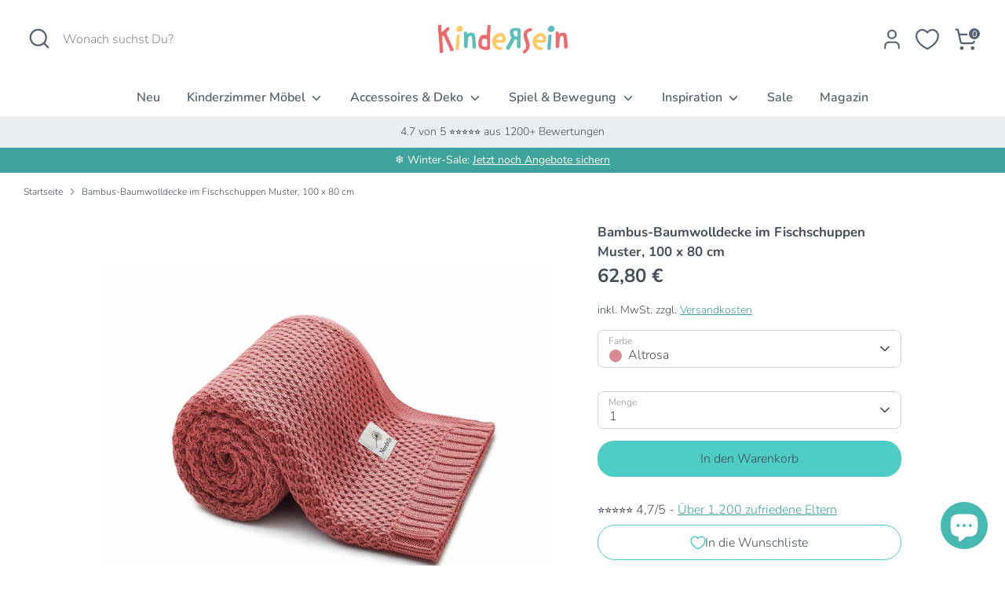

--- FILE ---
content_type: text/css
request_url: https://kindersein.de/cdn/shop/t/16/assets/swatches.css?v=70708045284035889091763137797
body_size: 1353
content:
[data-swatch=gold]{--swatch-background-color:#D4AF37}[data-swatch=silber]{--swatch-background-color:#C0C0C0}[data-swatch=schwarz]{--swatch-background-color:#000000}[data-swatch=anthrazit]{--swatch-background-color:#454545}[data-swatch=grau]{--swatch-background-color:#808080}[data-swatch=hellgrau]{--swatch-background-color:#D3D3D3}[data-swatch=weiss],[data-swatch=wei\df]{--swatch-background-color:#FFFFFF}[data-swatch=butter]{--swatch-background-color:#FEFFCA}[data-swatch=creme]{--swatch-background-color:#FDF5E6}[data-swatch=beige]{--swatch-background-color:#E9E4D4}[data-swatch=dunkelbeige]{--swatch-background-color:#9F8C76}[data-swatch=braun]{--swatch-background-color:#704214}[data-swatch=karamell]{--swatch-background-color:#CC6600}[data-swatch=orange]{--swatch-background-color:#FF8C00}[data-swatch=mango]{--swatch-background-color:#FFAE42}[data-swatch=gelb]{--swatch-background-color:#FFDF00}[data-swatch=senfgelb]{--swatch-background-color:#CEB301}[data-swatch=salbeigr\fcn]{--swatch-background-color:#9EA587}[data-swatch="helles olivgr\fcn"]{--swatch-background-color:#D5D6B7}[data-swatch=gr\fcn]{--swatch-background-color:#4AA02C}[data-swatch=waldgr\fcn]{--swatch-background-color:#046307}[data-swatch=seegr\fcn]{--swatch-background-color:#31906E}[data-swatch=mint]{--swatch-background-color:#AAF0D1}[data-swatch=t\fcrkis]{--swatch-background-color:#08E8DE}[data-swatch=petrol]{--swatch-background-color:#085B70}[data-swatch=dunkelblau]{--swatch-background-color:#1569C7}[data-swatch=blau]{--swatch-background-color:#38ACEC}[data-swatch=hellblau]{--swatch-background-color:#ADDFFF}[data-swatch=graublau]{--swatch-background-color:#98AFC7}[data-swatch=blaubeeren-blau]{--swatch-background-color:#728FCE}[data-swatch=lavendel]{--swatch-background-color:#CCCCFF}[data-swatch=lila]{--swatch-background-color:#D891EF}[data-swatch=pflaume]{--swatch-background-color:#7E587E}[data-swatch="mauve taupe"]{--swatch-background-color:#915F6D}[data-swatch=himbeere]{--swatch-background-color:#CA226B}[data-swatch="hot pink"]{--swatch-background-color:#FF1493}[data-swatch=pink]{--swatch-background-color:#FF69B4}[data-swatch=rosa]{--swatch-background-color:#FFB8D5}[data-swatch=hellrosa]{--swatch-background-color:#FFDFDD}[data-swatch=altrosa]{--swatch-background-color:#D58A94}[data-swatch=terrakotta]{--swatch-background-color:#CC4E5C}[data-swatch=ziegelrot]{--swatch-background-color:#B22222}[data-swatch=rot]{--swatch-background-color:#E42217}[data-swatch=koralle]{--swatch-background-color:#F75D59}[data-swatch=lachs]{--swatch-background-color:#FF8674}[data-swatch=aprikose]{--swatch-background-color:#FFCBA4}[data-swatch=marmor]{--swatch-background-image: url(//kindersein.de/cdn/shop/files/marmor_128x128_crop_center.png?v=9877036938415085810) }[data-swatch="pure bloom"]{--swatch-background-image: url(//kindersein.de/cdn/shop/files/bloom_128x128_crop_center.png?v=4472818725399676901) }[data-swatch="wei\df  bloom"]{--swatch-background-color:#FFFFFF}[data-swatch="hellgrau bloom"]{--swatch-background-color:#D3D3D3}[data-swatch="hellrosa bloom"]{--swatch-background-color:#FFDFDD}[data-swatch="kirschrosa bloom"]{--swatch-background-color:#E38AAE}[data-swatch=naturholz],[data-swatch="matt lackiert"],[data-swatch="klar lasiert"]{--swatch-background-color:#DEB887}[data-swatch="creme / butter"]{--swatch-background-image: linear-gradient(to right, #FDF5E6, #FDF5E6 50%, #FEFFCA 50%, #FEFFCA) }[data-swatch="creme / braun"]{--swatch-background-image: linear-gradient(to right, #FDF5E6, #FDF5E6 50%, #704214 50%, #704214) }[data-swatch=holz],[data-swatch="holz matt lackiert"],[data-swatch="klar / ge\f6lt"],[data-swatch=natur],[data-swatch="natur holz"],[data-swatch="matt lackiert*"],[data-swatch="holz natur"],[data-swatch="klar lasiert*"]{--swatch-background-color:#DEB887}[data-swatch=taupe]{--swatch-background-color:#C8BEB5}[data-swatch=ecru]{--swatch-background-color:#FEFFCA}[data-swatch=pfefferminz-gr\fcn]{--swatch-background-color:#AAF0D1}[data-swatch=zucker-braun]{--swatch-background-color:#E8CEA9}[data-swatch=mousse-pink]{--swatch-background-color:#FFB8D5}[data-swatch=natural]{--swatch-background-color:#DEB887}[data-swatch=babyblau]{--swatch-background-color:#ADDFFF}[data-swatch="altrosa, wei\df, mintgr\fcn"]{--swatch-background-image: linear-gradient(to right, #D58A94, #D58A94 33.3%, #FFFFFF 33.3%, #FFFFFF 66.6%, #AAF0D1 66.6%, #AAF0D1) }[data-swatch="beige, altrosa,senfgelb"]{--swatch-background-image: linear-gradient(to right, #E9E4D4, #E9E4D4 33.3%, #D58A94 33.3%, #D58A94 66.6%, #E9AB17 66.6%, #E9AB17) }[data-swatch="selfgelb, mintgr\fcn, wei\df"]{--swatch-background-image: linear-gradient(to right, #E9AB17, #E9AB17 33.3%, #AAF0D1 33.3%, #AAF0D1 66.6%, #FFFFFF 66.6%, #FFFFFF) }[data-swatch="braun, beige"]{--swatch-background-image: linear-gradient(to right, #704214, #704214 50%, #FDF5E6 50%, #FDF5E6) }[data-swatch="hellrosa, beige"]{--swatch-background-image: linear-gradient(to right, #FFDFDD, #FFDFDD 50%, #FDF5E6 50%, #FDF5E6) }[data-swatch="blau, beige"]{--swatch-background-image: linear-gradient(to right, #38ACEC, #38ACEC 50%, #FDF5E6 50%, #FDF5E6) }[data-swatch="gelb, beige"]{--swatch-background-image: linear-gradient(to right, #FFDF00, #FFDF00 50%, #FDF5E6 50%, #FDF5E6) }[data-swatch="creme, beige"]{--swatch-background-image: linear-gradient(to right, #D3D3D3, #D3D3D3 50%, #FDF5E6 50%, #FDF5E6) }[data-swatch=terra]{--swatch-background-image: url(//kindersein.de/cdn/shop/files/terra_128x128_crop_center.png?v=11304045811705712803) }[data-swatch=iris]{--swatch-background-image: url(//kindersein.de/cdn/shop/files/iris_128x128_crop_center.png?v=12139090477524046845) }[data-swatch=zimt]{--swatch-background-color:#CC6600}[data-swatch=latte]{--swatch-background-color:#9F8C76}[data-swatch=olivengr\fcn]{--swatch-background-color:#808000}[data-swatch=minze]{--swatch-background-color:#AAF0D1}[data-swatch="braun, blau, beige"]{--swatch-background-image: linear-gradient(to right, #704214, #704214 33.3%, #38ACEC 33.3%, #38ACEC 66.6%, #FDF5E6 66.6%, #FDF5E6) }[data-swatch="hellrosa, gelb, beige"]{--swatch-background-image: linear-gradient(to right, #FFDFDD, #FFDFDD 33.3%, #FFDF00 33.3%, #FFDF00 66.6%, #FDF5E6 66.6%, #FDF5E6) }[data-swatch="braun, creme, beige"]{--swatch-background-image: linear-gradient(to right, #704214, #704214 33.3%, #D3D3D3 33.3%, #D3D3D3 66.6%, #FDF5E6 66.6%, #FDF5E6) }[data-swatch=honiggelb]{--swatch-background-color:#E9AB17}[data-swatch=dunkelgrau]{--swatch-background-color:#454545}[data-swatch=mintgr\fcn]{--swatch-background-color:#C3FDB8}[data-swatch=tannengr\fcn]{--swatch-background-color:#046307}[data-swatch=denimblau]{--swatch-background-color:#1569C7}[data-swatch=hellpink]{--swatch-background-color:#E8ADAA}[data-swatch=sun]{--swatch-background-image: url(//kindersein.de/cdn/shop/files/sun_128x128_crop_center.png?v=3715256840248869616) }[data-swatch=earth]{--swatch-background-image: url(//kindersein.de/cdn/shop/files/earth_128x128_crop_center.png?v=11410721941345461028) }[data-swatch=flaschengr\fcn]{--swatch-background-color:#046307}[data-swatch="rosa bloom"]{--swatch-background-color:#FFB8D5}[data-swatch=sand]{--swatch-background-color:#E8CEA9}[data-swatch=eukalyptusgr\fcn]{--swatch-background-color:#779C94}[data-swatch=babyrosa]{--swatch-background-color:#FFDFDD}[data-swatch=puderrosa]{--swatch-background-color:#FFE4E1}[data-swatch=mandel]{--swatch-background-color:#C19A6B}[data-swatch=rauch]{--swatch-background-color:#E9E4D4}[data-swatch=pastell]{--swatch-background-color:#C2D6D5}[data-swatch=meeresgr\fcn]{--swatch-background-color:#08E8DE}[data-swatch=holz-wei\df]{--swatch-background-color:#FFFFFF}[data-swatch=rauchgrau]{--swatch-background-color:#E9E4D4}[data-swatch=caramel]{--swatch-background-color:#CC6600}[data-swatch="orange gelb beige"]{--swatch-background-image: linear-gradient(to right, #FF8C00, #FF8C00 33.3%, #FFDF00 33.3%, #FFDF00 66.6%, #FDF5E6 66.6%, #FDF5E6) }[data-swatch="rot, senfgelb, hellgrau, t\fcrkis"]{--swatch-background-image: linear-gradient(to right, #E42217, #E42217 33.3%, #E9AB17 33.3%, #E9AB17 66.6%, #08E8DE 66.6%, #08E8DE) }[data-swatch="lila, senfgelb, t\fcrkis, hellgrau"]{--swatch-background-image: linear-gradient(to right, #D891EF, #D891EF 33.3%, #E9AB17 33.3%, #E9AB17 66.6%, #08E8DE 66.6%, #08E8DE) }[data-swatch="navy, senfgelb, t\fcrkis, hellgrau"]{--swatch-background-image: linear-gradient(to right, #000080, #000080 33.3%, #E9AB17 33.3%, #E9AB17 66.6%, #08E8DE 66.6%, #08E8DE) }[data-swatch="hellgr\fcn hellrosa lila & gr\fcn"]{--swatch-background-image: linear-gradient(to right, #AAF0D1, #AAF0D1 33.3%, #FFDFDD 33.3%, #FFDFDD 66.6%, #D891EF 66.6%, #D891EF) }[data-swatch="beige traum"]{--swatch-background-color:#E9E4D4}[data-swatch="pastell gl\fc ck"]{--swatch-background-color:#E8ADAA}[data-swatch=krokodil]{--swatch-background-image: url(//kindersein.de/cdn/shop/files/krokodil_128x128_crop_center.png?v=2466381112840743833) }[data-swatch=waldspiel]{--swatch-background-image: url(//kindersein.de/cdn/shop/files/waldspiel_128x128_crop_center.png?v=3672410893422170853) }[data-swatch=blumenzauber]{--swatch-background-image: url(//kindersein.de/cdn/shop/files/blumenzauber_128x128_crop_center.png?v=8382761151231659289) }[data-swatch=safaritraum]{--swatch-background-image: url(//kindersein.de/cdn/shop/files/safaritraum_128x128_crop_center.png?v=6047968718953236073) }[data-swatch=dinofreunde]{--swatch-background-image: url(//kindersein.de/cdn/shop/files/dinofreunde_128x128_crop_center.png?v=15646193052549381517) }[data-swatch=hase]{--swatch-background-color:#FFDFDD}[data-swatch=b\e4r]{--swatch-background-color:#FFDF00}[data-swatch=katze]{--swatch-background-color:#C2D6D5}[data-swatch="samt beige - samt jade"]{--swatch-background-image: linear-gradient(to right, #E9E4D4, #E9E4D4 50%, #AAF0D1 50%, #AAF0D1) }[data-swatch="samt beige - samt honig"]{--swatch-background-image: linear-gradient(to right, #E9E4D4, #E9E4D4 50%, #deb060 50%, #deb060) }[data-swatch="beige, blau, braun"]{--swatch-background-image: linear-gradient(to right, #E9E4D4, #E9E4D4 33.3%, #38ACEC 33.3%, #38ACEC 66.6%, #C19A6B 66.6%, #C19A6B) }[data-swatch="beige, rosa, grau"]{--swatch-background-image: linear-gradient(to right, #E9E4D4, #E9E4D4 33.3%, #FFDFDD 33.3%, #FFDFDD 66.6%, #808080 66.6%, #808080) }[data-swatch=hellgr\fcn]{--swatch-background-color:#90EE90}[data-swatch="beige, rosa"]{--swatch-background-image: linear-gradient(to right, #E9E4D4, #E9E4D4 50%, #FFDFDD 50%, #FFDFDD) }[data-swatch="beige, grau"]{--swatch-background-image: linear-gradient(to right, #E9E4D4, #E9E4D4 50%, #808080 50%, #808080) }[data-swatch=navy-blau]{--swatch-background-color:#000080}[data-swatch=perolblau]{--swatch-background-color:#085B70}[data-swatch=wei\df-holz]{--swatch-background-image: linear-gradient(to right, #FFFFFF, #FFFFFF 50%, #DEB887 50%, #DEB887) }[data-swatch=wei\df-grau]{--swatch-background-image: linear-gradient(to right, #FFFFFF, #FFFFFF 50%, #808080 50%, #808080) }[data-swatch=anthrazit-holz]{--swatch-background-image: linear-gradient(to right, #454545, #454545 50%, #DEB887 50%, #DEB887) }[data-swatch=toffee-karamell]{--swatch-background-color:#C19A6B}[data-swatch=violett]{--swatch-background-color:#800080}[data-swatch="individuelle farbe*"]{--swatch-background-image: url(//kindersein.de/cdn/shop/files/individuelle-farbe_128x128_crop_center.png?v=641328655207974153) }[data-swatch=matcha]{--swatch-background-color:#E3F9A6}[data-swatch="guava pink"]{--swatch-background-color:#FFDFDD}[data-swatch="chocolate bliss"]{--swatch-background-color:#DEB887}[data-swatch="tropical vibes"]{--swatch-background-color:#81D8D0}[data-swatch=olivgr\fcn]{--swatch-background-color:#808000}[data-swatch=pastelblau]{--swatch-background-color:#C2D6D5}[data-swatch=toffee]{--swatch-background-color:#C19A6B}[data-swatch="gelbe karos"]{--swatch-background-color:#deb060}[data-swatch="lila sterne"]{--swatch-background-color:#D891EF}[data-swatch="rosa sterne"]{--swatch-background-color:#FFB8D5}[data-swatch="hellblaue sterne"]{--swatch-background-color:#ADDFFF}[data-swatch="graue sterne"]{--swatch-background-color:#D3D3D3}[data-swatch="apricot karos"]{--swatch-background-color:#FFCBA4}[data-swatch="blaue streifen"]{--swatch-background-color:#728FCE}[data-swatch="graue streifen"]{--swatch-background-color:#D3D3D3}[data-swatch=apricot]{--swatch-background-color:#FFDFDD}[data-swatch=marble]{--swatch-background-color:#FDF5E6}[data-swatch=moss]{--swatch-background-color:#D5D6B7}[data-swatch=cyan]{--swatch-background-color:#08E8DE}[data-swatch=rose]{--swatch-background-color:#D58A94}[data-swatch="wei\df  mit holz"]{--swatch-background-image: linear-gradient(to right, #FFFFFF, #FFFFFF 50%, #DEB887 50%, #DEB887) }[data-swatch="rosa mit holz"]{--swatch-background-image: linear-gradient(to right, #FFB8D5, #FFB8D5 50%, #DEB887 50%, #DEB887) }[data-swatch="grau mit holz"]{--swatch-background-image: linear-gradient(to right, #808080, #808080 50%, #DEB887 50%, #DEB887) }[data-swatch="dino beach"]{--swatch-background-image: url(//kindersein.de/cdn/shop/files/dino-beach_128x128_crop_center.png?v=2354146370489266523) }[data-swatch="ocean blossom"]{--swatch-background-image: url(//kindersein.de/cdn/shop/files/ocean-blossom_128x128_crop_center.png?v=10398236084926638681) }[data-swatch="creme & senfgelb"]{--swatch-background-image: linear-gradient(to right, #FDF5E6, #FDF5E6 50%, #C7A317 50%, #C7A317) }[data-swatch="creme & olivgr\fcn"]{--swatch-background-image: linear-gradient(to right, #FDF5E6, #FDF5E6 50%, #808000 50%, #808000) }[data-swatch="creme mit goldenen sternen"]{--swatch-background-color:#FDF5E6}[data-swatch="blau mit goldenen sternen"]{--swatch-background-color:#1569C7}[data-swatch="braun mit goldenen punkten"]{--swatch-background-color:#CC6600}[data-swatch="rosa & wei\df"]{--swatch-background-image: linear-gradient(to right, #D58A94, #D58A94 50%, #FFFFFF 50%, #FFFFFF) }[data-swatch="blau & wei\df"]{--swatch-background-image: linear-gradient(to right, #ADDFFF, #ADDFFF 50%, #FFFFFF 50%, #FFFFFF) }[data-swatch="creme & wei\df"]{--swatch-background-image: linear-gradient(to right, #FDF5E6, #FDF5E6 50%, #FFFFFF 50%, #FFFFFF) }[data-swatch="klar ge\f6lt"]{--swatch-background-color:#DEB887}[data-swatch="wei\df  & klar ge\f6lt"]{--swatch-background-image: linear-gradient(to right, #FFFFFF, #FFFFFF 50%, #DEB887 50%, #DEB887) }
/*# sourceMappingURL=/cdn/shop/t/16/assets/swatches.css.map?v=70708045284035889091763137797 */


--- FILE ---
content_type: text/css
request_url: https://cdn.appmate.io/themecode/kindersein/main/custom.css?v=1724230118366798
body_size: 271
content:
wishlist-link .wk-button{--icon-stroke: black;--icon-size: 28px;--icon-stroke: #556270;--icon-stroke-width: 2.2px;gap:0;margin:0 9px 0 5px}wishlist-link .wk-counter{--size: 15px;position:absolute;top:-17px;right:-12px;box-sizing:content-box;font-size:11px;font-weight:500;line-height:1;text-align:center;letter-spacing:initial;border-radius:50%!important;background:#556270;border:1.5px solid #ffffff;color:#fff}wishlist-product-card .wk-cta-button,wishlist-product-card .wk-cta-button:hover,wishlist-product-card .wk-cta-button:disabled{border-radius:20px}
